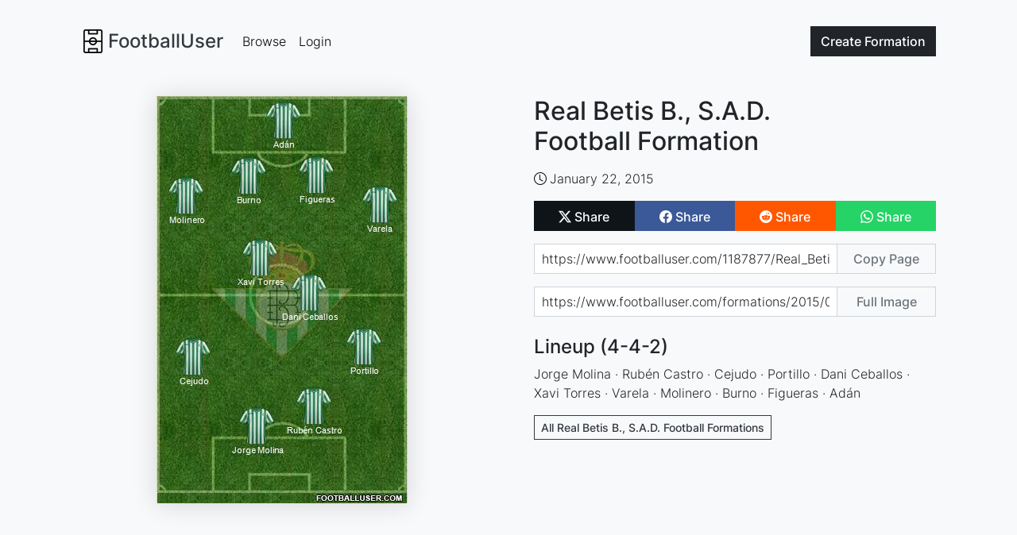

--- FILE ---
content_type: text/html; charset=utf-8
request_url: https://www.footballuser.com/1187877/Real_Betis_B_SAD
body_size: 3331
content:


<!doctype html>
<html class="h-100" lang="en" >
    <head>
        <meta charset="utf-8">
        <meta name="viewport" content="width=device-width, initial-scale=1">
        <title>Real Betis B., S.A.D. Formation 2015 | FootballUser.com</title>
        
    
    <meta name="description" content="Players: Jorge Molina, Rub&#233;n Castro, Cejudo, Portillo, Dani Ceballos, Xavi Torres, Varela, Molinero, Burno, Figueras, Ad&#225;n">
    <meta property="og:title" content="Real Betis B., S.A.D. Football Formation">
    <meta property="og:type" content="article">
    <meta property="og:url" content="https://www.footballuser.com/1187877/Real_Betis_B_SAD">
    <meta property="og:image" content="https://www.footballuser.com/formations/2015/01/1187877_Real_Betis_B_SAD.jpg">
    <meta property="og:image:type" content="image/jpeg">
    <meta property="og:image:width" content="316">
    <meta property="og:image:height" content="513">
    <meta property="og:site_name" content="footballuser.com">
    <meta property="og:description" content="Jorge Molina, Rub&#233;n Castro, Cejudo, Portillo, Dani Ceballos, Xavi Torres, Varela, Molinero, Burno, Figueras, Ad&#225;n">
    <meta name="twitter:card" content="summary">
    <meta name="twitter:site" content="@footballuser">
    <meta name="twitter:title" content="Real Betis B., S.A.D. Football Formation">
    <meta name="twitter:image" content="https://www.footballuser.com/formations/2015/01/1187877_Real_Betis_B_SAD.jpg">
    <meta name="twitter:url" content="https://www.footballuser.com/1187877/Real_Betis_B_SAD">
    <link rel="canonical" href="https://www.footballuser.com/1187877/Real_Betis_B_SAD">
    <link rel="preload" as="image" type="image/jpeg" href="/formations/2015/01/1187877_Real_Betis_B_SAD.jpg">

        <link rel="preload" href="/assets/fonts/inter-v12-latin-300.woff2" as="font" type="font/woff2" crossOrigin="anonymous">
        <link rel="preload" href="/assets/fonts/inter-v12-latin-500.woff2" as="font" type="font/woff2" crossOrigin="anonymous">   
        
        <link href="/assets/stylesheets/v250202211852/footballuser.css" rel="stylesheet">
        
        <link rel="apple-touch-icon" sizes="180x180" href="/apple-touch-icon.png">
        <link rel="icon" type="image/png" sizes="32x32" href="/favicon-32x32.png">
        <link rel="icon" type="image/png" sizes="16x16" href="/favicon-16x16.png">
        <link rel="manifest" href="/site.webmanifest">
        <link rel="mask-icon" href="/safari-pinned-tab.svg" color="#5bbad5">
        <meta name="apple-mobile-web-app-title" content="FootballUser">
        <meta name="application-name" content="FootballUser">
        <meta name="msapplication-TileColor" content="#da532c">
        <meta name="theme-color" content="#f8f9fa">
    </head>
    <body class="d-flex flex-column h-100 bg-gray-100">
        <header>
            
                

<nav id="navbar" class="navbar fixed-top navbar-expand-md">
    <div class="container gap-1">
        

<a href="/" class="navbar-brand d-flex align-items-center text-dark fs-4">
    
    <img alt="" src="/assets/images/logo-small.png" height="30" width="30">
    <span class="ms-1 fw-bolder">FootballUser</span>
</a>     
        <div class="order-md-last">
            <a class="btn btn-dark" href="/post">
                Create <span class="d-none d-sm-inline">Formation</span>
            </a>          
            <button class="navbar-toggler ms-2" type="button" data-bs-toggle="collapse" data-bs-target="#navbar-collapse" aria-controls="navbar-collapse" aria-expanded="false" aria-label="Toggle navigation">
                <span class="navbar-toggler-icon"></span>
            </button>
        </div>
        <div class="collapse navbar-collapse" id="navbar-collapse">
            <ul class="navbar-nav me-auto">
                <li class="nav-item"><a class="nav-link" href="/page/1">Browse</a></li>
                
                <li class="nav-item"><a class="nav-link" href="/login">Login</a></li>
                
            </ul>
        </div>
        
    </div>
</nav>  


<script>    function setScrollNavBar() { var n = window.scrollY || window.pageYOffset; n >= 32 ? header.classList.add("scrolled", "shadow-sm") : header.classList.remove("scrolled", "shadow-sm") } var header = document.getElementById("navbar"); window.addEventListener("scroll", setScrollNavBar); setScrollNavBar(); setTimeout(function () { header.style.transition = "padding-top 0.3s ease-in-out 0s" }, 100)</script>

        </header>

        
        <main class="flex-shrink-1 m-main">
            

    <div class="container" style="margin-top: 1px;">
        <div class="row">
            <div class="col-lg-6 d-flex align-items-start justify-content-center">
                <img class="sticky-lg-top img-fluid shadow-xs" style="top:90px; width:316px" width="316" height="513" src="https://www.footballuser.com/formations/2015/01/1187877_Real_Betis_B_SAD.jpg" alt="Real Betis B., S.A.D. Formation 2015">
            </div>
            <div class="col-lg-6 mt-4 mt-lg-0">
                

<div class="d-flex align-items-center">
    
    <div>
	<h1 class="fs-2 team-name">Real Betis B., S.A.D. Football&nbsp;Formation</h1>
    </div>
</div>  

                <div class="mt-3">
                   

<div class="d-flex flex-wrap gap-3">
    <span class="metatag">
        <img class="me-1" alt="Creation Date" src="/assets/images/clock.svg" height="16" width="16">January 22, 2015
    </span>
    

</div>
                </div>
                <div class="mt-3">
                    


<div class="sharebuttons btn-group">
    <a href="https://twitter.com/intent/tweet?url=https%3a%2f%2fwww.footballuser.com%2f1187877%2fReal_Betis_B_SAD&text=&via=footballuser" class="btn btn-twitter-x" rel="nofollow" target="_blank">
        <img alt="Share on X" src="/assets/images/twitter-x.svg" height="16" width="16">
        <span class="align-middle">Share</span>
    </a>
    <a href="https://www.facebook.com/sharer/sharer.php?u=https%3a%2f%2fwww.footballuser.com%2f1187877%2fReal_Betis_B_SAD" class="btn btn-facebook" rel="nofollow" target="_blank">
        <img alt="Share on Facebook" src="/assets/images/facebook.svg" height="16" width="16">
        <span class="align-middle">Share</span>
    </a>
    <a href="https://new.reddit.com/submit?url=https%3a%2f%2fwww.footballuser.com%2f1187877%2fReal_Betis_B_SAD" class="btn btn-reddit" rel="nofollow" target="_blank">
        <img alt="Share on Reddit" src="/assets/images/reddit.svg" height="16" width="16">
        <span class="align-middle">Share</span>
    </a>
    
    <a href="https://api.whatsapp.com/send?text=https%3a%2f%2fwww.footballuser.com%2f1187877%2fReal_Betis_B_SAD" class="btn btn-whatsapp" rel="nofollow" target="_blank">
        <img alt="Share on WhatsApp" src="/assets/images/whatsapp.svg" height="16" width="16">
        <span class="align-middle">Share</span>
    </a>
    
</div> 

                </div> 
                <div class="mt-3">            
                   

<div class="sharelink input-group mb-3">
    <input tabindex="-1" value="https://www.footballuser.com/1187877/Real_Betis_B_SAD" id="input-page-url" type="text" class="form-control" readonly aria-label="Share page url" aria-describedby="sharebtn-page-url">
    <button data-bs-trigger="manual" data-bs-placement="top" data-bs-original-title="Copied to clipboard!" data-clipboard-target="#input-page-url" class="btn btn-outline-secondary btn-clipboard" type="button" id="sharebtn-page-url">Copy Page</button>
</div>

<div class="sharelink input-group mb-3">
    <input tabindex="-1" value="https://www.footballuser.com/formations/2015/01/1187877_Real_Betis_B_SAD.jpg" id="input-full-img-url" type="text" class="form-control" readonly aria-label="Share image url" aria-describedby="sharebtn-full-img-url">
    <button data-bs-trigger="manual" data-bs-placement="top" data-bs-original-title="Copied to clipboard!" data-clipboard-target="#input-full-img-url" class="btn btn-outline-secondary btn-clipboard" type="button" id="sharebtn-full-img-url">Full Image</button>
</div>

                </div>
                <div class="mt-4 text-break">
                    

<h2 class="fs-4">Lineup (4-4-2)</h2>
Jorge Molina · Rub&#233;n Castro · Cejudo · Portillo · Dani Ceballos · Xavi Torres · Varela · Molinero · Burno · Figueras · Ad&#225;n


 
                </div>
                <div class="mt-3 text-break">
                    

<p></p> 
                </div>
                
                <div class="mt-3">
                   

<div class="d-flex gap-2">

    <a class="btn btn-outline-dark btn-sm rounded-0" href="/search/Spain/1733/Real_Betis_B_SAD">All Real Betis B., S.A.D. Football Formations</a>
</div>



                </div>
                


		<div class="mt-4">
<script async src="https://pagead2.googlesyndication.com/pagead/js/adsbygoogle.js?client=ca-pub-7277752776532550"
     crossorigin="anonymous"></script>
<ins class="adsbygoogle"
     style="display:block"
     data-ad-client="ca-pub-7277752776532550"
     data-ad-slot="5133837810"
     data-ad-format="auto"
     data-full-width-responsive="true"></ins>
<script>
     (adsbygoogle = window.adsbygoogle || []).push({});
</script>

		</div>


            </div>
        </div>
    </div>
    
        </main>

        <footer class="footer mt-auto">
            

<div class="container">
    <div class="row">
        <div class="col-sm-6 col-md-3 item">
            <h3>Formations</h3>
            <ul>
                <li><a href="/page/1">Browse Formations</a></li>
                <li><a href="/post">Create Formation</a></li>
                
            </ul>
        </div>
        <div class="col-sm-6 col-md-3 item">
            <h3>Legal</h3>
            <ul>
                <li><a href="/privacy-policy">Privacy Policy</a></li>                            
                <li><a href="/contact">Contact</a></li>
            </ul>
        </div>
        <div class="col-md-6 item text">
            <h3>FootballUser</h3>
            <p>Create and Share Your Own Football Formations</p>
        </div>
        <div class="social">
            
            <a href="https://www.instagram.com/footballuserdotcom" rel="nofollow" target="_blank"><img alt="Instagram Logo" src="/assets/images/instagram.svg" height="24" width="24"></a>
            <a href="https://www.facebook.com/footballuser" rel="nofollow" target="_blank"><img alt="Facebook Logo" src="/assets/images/facebook.svg" height="24" width="24"></a>
            <a href="https://www.x.com/footballuser" rel="nofollow" target="_blank"><img alt="X Logo" src="/assets/images/twitter-x.svg" height="24" width="24"></a>
        </div>
        <p class="copyright">FootballUser 2026</p>
    </div>
</div>
        </footer>

        
        <script src="/assets/javascripts/v250202211826/footballuser.main.js"></script>
         
    
    <script src="/assets/javascripts/v250202211831/footballuser.index.js"></script>
            
         
<script type="application/ld+json">
{
  "@context": "https://schema.org",
  "@graph": [
    {
      "@type": "WebPage",
      "@id": "https://www.footballuser.com/#webpage",
      "url": "https://www.footballuser.com/1187877/Real_Betis_B_SAD",
      "name": "Real Betis B., S.A.D. Formation 2015",
      "isPartOf": {
        "@id": "https://www.footballuser.com/#website"
      },
      "primaryImageOfPage": {
        "@id": "https://www.footballuser.com/#primaryimage"
      },
      "image": [
        {
          "@id": "https://www.footballuser.com/#primaryimage"
        }
      ],
      "description": "Players: Jorge Molina, Rubén Castro, Cejudo, Portillo, Dani Ceballos, Xavi Torres, Varela, Molinero, Burno, Figueras, Adán",
      "publisher": {
        "@id": "https://www.footballuser.com/#organization"
      }     
    },
    {
      "@type": "ImageObject",
      "@id": "https://www.footballuser.com/#primaryimage",
      "contentUrl": "https://www.footballuser.com/formations/2015/01/1187877_Real_Betis_B_SAD.jpg",
      "width": 316,
      "height": 513,
      "caption": "Real Betis B., S.A.D. Formation 2015",
      "creator": {
        "@id": "https://www.footballuser.com/#organization"
      },
      "creditText": "FootballUser"
    },
    {
      "@type": "WebSite",
      "@id": "https://www.footballuser.com/#website",
      "url": "https://www.footballuser.com",
      "name": "FootballUser",
      "description": "Create football formations using real team kits with our mobile-friendly squad builder app. Make and share your soccer tactics as images. No sign-up needed!",
      "creator": {
        "@id": "https://www.footballuser.com/#organization"
      }  
    },
    {
      "@type": "Organization",
      "@id": "https://www.footballuser.com/#organization",
      "name": "FootballUser",
      "url": "https://www.footballuser.com",
      "foundingDate": "2010",
      "logo": {
        "@type": "ImageObject",
        "contenturl": "https://www.footballuser.com/assets/images/logo-big.png"
      },
      "sameAs": [
        "https://www.facebook.com/footballuser",
        "https://www.instagram.com/footballuserdotcom",
        "https://www.x.com/footballuser"
      ]
    }
  ]
}
</script>

    </body>
</html>

<!-- HTML generated at 2026-01-17 20:42:46 UTC-->


--- FILE ---
content_type: text/html; charset=utf-8
request_url: https://www.google.com/recaptcha/api2/aframe
body_size: 266
content:
<!DOCTYPE HTML><html><head><meta http-equiv="content-type" content="text/html; charset=UTF-8"></head><body><script nonce="kw98AskhqLGvIBybtxhd-w">/** Anti-fraud and anti-abuse applications only. See google.com/recaptcha */ try{var clients={'sodar':'https://pagead2.googlesyndication.com/pagead/sodar?'};window.addEventListener("message",function(a){try{if(a.source===window.parent){var b=JSON.parse(a.data);var c=clients[b['id']];if(c){var d=document.createElement('img');d.src=c+b['params']+'&rc='+(localStorage.getItem("rc::a")?sessionStorage.getItem("rc::b"):"");window.document.body.appendChild(d);sessionStorage.setItem("rc::e",parseInt(sessionStorage.getItem("rc::e")||0)+1);localStorage.setItem("rc::h",'1768682602712');}}}catch(b){}});window.parent.postMessage("_grecaptcha_ready", "*");}catch(b){}</script></body></html>